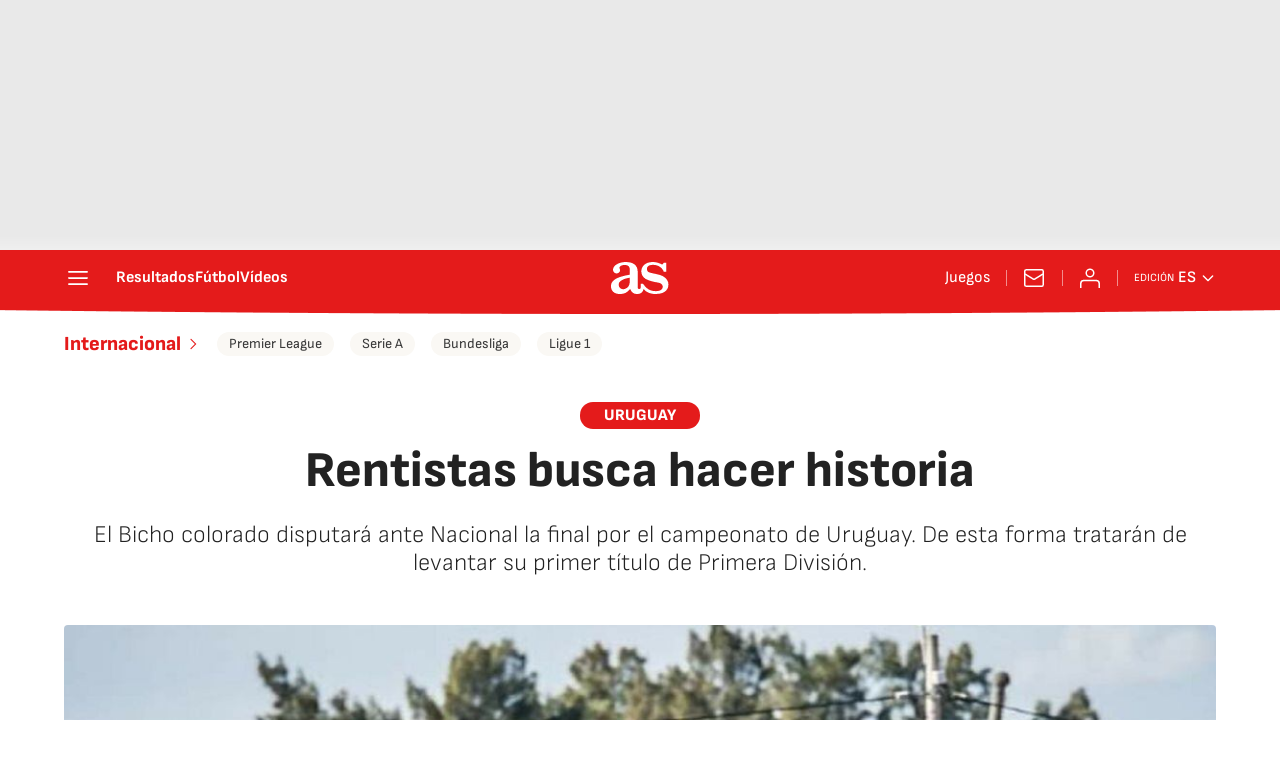

--- FILE ---
content_type: application/x-javascript;charset=utf-8
request_url: https://smetrics.as.com/id?d_visid_ver=5.4.0&d_fieldgroup=A&mcorgid=2387401053DB208C0A490D4C%40AdobeOrg&mid=52426918037296552790326422173870431678&ts=1768757962443
body_size: -37
content:
{"mid":"52426918037296552790326422173870431678"}